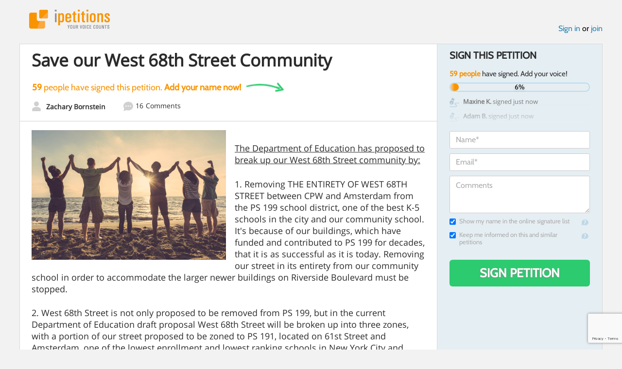

--- FILE ---
content_type: text/html; charset=utf-8
request_url: https://www.google.com/recaptcha/api2/anchor?ar=1&k=6LcFiWspAAAAAC7kwjTJ-C25bnrLYUjPVW3kG27E&co=aHR0cHM6Ly93d3cuaXBldGl0aW9ucy5jb206NDQz&hl=en&v=PoyoqOPhxBO7pBk68S4YbpHZ&size=invisible&anchor-ms=20000&execute-ms=30000&cb=ufp9h9vog2v6
body_size: 48705
content:
<!DOCTYPE HTML><html dir="ltr" lang="en"><head><meta http-equiv="Content-Type" content="text/html; charset=UTF-8">
<meta http-equiv="X-UA-Compatible" content="IE=edge">
<title>reCAPTCHA</title>
<style type="text/css">
/* cyrillic-ext */
@font-face {
  font-family: 'Roboto';
  font-style: normal;
  font-weight: 400;
  font-stretch: 100%;
  src: url(//fonts.gstatic.com/s/roboto/v48/KFO7CnqEu92Fr1ME7kSn66aGLdTylUAMa3GUBHMdazTgWw.woff2) format('woff2');
  unicode-range: U+0460-052F, U+1C80-1C8A, U+20B4, U+2DE0-2DFF, U+A640-A69F, U+FE2E-FE2F;
}
/* cyrillic */
@font-face {
  font-family: 'Roboto';
  font-style: normal;
  font-weight: 400;
  font-stretch: 100%;
  src: url(//fonts.gstatic.com/s/roboto/v48/KFO7CnqEu92Fr1ME7kSn66aGLdTylUAMa3iUBHMdazTgWw.woff2) format('woff2');
  unicode-range: U+0301, U+0400-045F, U+0490-0491, U+04B0-04B1, U+2116;
}
/* greek-ext */
@font-face {
  font-family: 'Roboto';
  font-style: normal;
  font-weight: 400;
  font-stretch: 100%;
  src: url(//fonts.gstatic.com/s/roboto/v48/KFO7CnqEu92Fr1ME7kSn66aGLdTylUAMa3CUBHMdazTgWw.woff2) format('woff2');
  unicode-range: U+1F00-1FFF;
}
/* greek */
@font-face {
  font-family: 'Roboto';
  font-style: normal;
  font-weight: 400;
  font-stretch: 100%;
  src: url(//fonts.gstatic.com/s/roboto/v48/KFO7CnqEu92Fr1ME7kSn66aGLdTylUAMa3-UBHMdazTgWw.woff2) format('woff2');
  unicode-range: U+0370-0377, U+037A-037F, U+0384-038A, U+038C, U+038E-03A1, U+03A3-03FF;
}
/* math */
@font-face {
  font-family: 'Roboto';
  font-style: normal;
  font-weight: 400;
  font-stretch: 100%;
  src: url(//fonts.gstatic.com/s/roboto/v48/KFO7CnqEu92Fr1ME7kSn66aGLdTylUAMawCUBHMdazTgWw.woff2) format('woff2');
  unicode-range: U+0302-0303, U+0305, U+0307-0308, U+0310, U+0312, U+0315, U+031A, U+0326-0327, U+032C, U+032F-0330, U+0332-0333, U+0338, U+033A, U+0346, U+034D, U+0391-03A1, U+03A3-03A9, U+03B1-03C9, U+03D1, U+03D5-03D6, U+03F0-03F1, U+03F4-03F5, U+2016-2017, U+2034-2038, U+203C, U+2040, U+2043, U+2047, U+2050, U+2057, U+205F, U+2070-2071, U+2074-208E, U+2090-209C, U+20D0-20DC, U+20E1, U+20E5-20EF, U+2100-2112, U+2114-2115, U+2117-2121, U+2123-214F, U+2190, U+2192, U+2194-21AE, U+21B0-21E5, U+21F1-21F2, U+21F4-2211, U+2213-2214, U+2216-22FF, U+2308-230B, U+2310, U+2319, U+231C-2321, U+2336-237A, U+237C, U+2395, U+239B-23B7, U+23D0, U+23DC-23E1, U+2474-2475, U+25AF, U+25B3, U+25B7, U+25BD, U+25C1, U+25CA, U+25CC, U+25FB, U+266D-266F, U+27C0-27FF, U+2900-2AFF, U+2B0E-2B11, U+2B30-2B4C, U+2BFE, U+3030, U+FF5B, U+FF5D, U+1D400-1D7FF, U+1EE00-1EEFF;
}
/* symbols */
@font-face {
  font-family: 'Roboto';
  font-style: normal;
  font-weight: 400;
  font-stretch: 100%;
  src: url(//fonts.gstatic.com/s/roboto/v48/KFO7CnqEu92Fr1ME7kSn66aGLdTylUAMaxKUBHMdazTgWw.woff2) format('woff2');
  unicode-range: U+0001-000C, U+000E-001F, U+007F-009F, U+20DD-20E0, U+20E2-20E4, U+2150-218F, U+2190, U+2192, U+2194-2199, U+21AF, U+21E6-21F0, U+21F3, U+2218-2219, U+2299, U+22C4-22C6, U+2300-243F, U+2440-244A, U+2460-24FF, U+25A0-27BF, U+2800-28FF, U+2921-2922, U+2981, U+29BF, U+29EB, U+2B00-2BFF, U+4DC0-4DFF, U+FFF9-FFFB, U+10140-1018E, U+10190-1019C, U+101A0, U+101D0-101FD, U+102E0-102FB, U+10E60-10E7E, U+1D2C0-1D2D3, U+1D2E0-1D37F, U+1F000-1F0FF, U+1F100-1F1AD, U+1F1E6-1F1FF, U+1F30D-1F30F, U+1F315, U+1F31C, U+1F31E, U+1F320-1F32C, U+1F336, U+1F378, U+1F37D, U+1F382, U+1F393-1F39F, U+1F3A7-1F3A8, U+1F3AC-1F3AF, U+1F3C2, U+1F3C4-1F3C6, U+1F3CA-1F3CE, U+1F3D4-1F3E0, U+1F3ED, U+1F3F1-1F3F3, U+1F3F5-1F3F7, U+1F408, U+1F415, U+1F41F, U+1F426, U+1F43F, U+1F441-1F442, U+1F444, U+1F446-1F449, U+1F44C-1F44E, U+1F453, U+1F46A, U+1F47D, U+1F4A3, U+1F4B0, U+1F4B3, U+1F4B9, U+1F4BB, U+1F4BF, U+1F4C8-1F4CB, U+1F4D6, U+1F4DA, U+1F4DF, U+1F4E3-1F4E6, U+1F4EA-1F4ED, U+1F4F7, U+1F4F9-1F4FB, U+1F4FD-1F4FE, U+1F503, U+1F507-1F50B, U+1F50D, U+1F512-1F513, U+1F53E-1F54A, U+1F54F-1F5FA, U+1F610, U+1F650-1F67F, U+1F687, U+1F68D, U+1F691, U+1F694, U+1F698, U+1F6AD, U+1F6B2, U+1F6B9-1F6BA, U+1F6BC, U+1F6C6-1F6CF, U+1F6D3-1F6D7, U+1F6E0-1F6EA, U+1F6F0-1F6F3, U+1F6F7-1F6FC, U+1F700-1F7FF, U+1F800-1F80B, U+1F810-1F847, U+1F850-1F859, U+1F860-1F887, U+1F890-1F8AD, U+1F8B0-1F8BB, U+1F8C0-1F8C1, U+1F900-1F90B, U+1F93B, U+1F946, U+1F984, U+1F996, U+1F9E9, U+1FA00-1FA6F, U+1FA70-1FA7C, U+1FA80-1FA89, U+1FA8F-1FAC6, U+1FACE-1FADC, U+1FADF-1FAE9, U+1FAF0-1FAF8, U+1FB00-1FBFF;
}
/* vietnamese */
@font-face {
  font-family: 'Roboto';
  font-style: normal;
  font-weight: 400;
  font-stretch: 100%;
  src: url(//fonts.gstatic.com/s/roboto/v48/KFO7CnqEu92Fr1ME7kSn66aGLdTylUAMa3OUBHMdazTgWw.woff2) format('woff2');
  unicode-range: U+0102-0103, U+0110-0111, U+0128-0129, U+0168-0169, U+01A0-01A1, U+01AF-01B0, U+0300-0301, U+0303-0304, U+0308-0309, U+0323, U+0329, U+1EA0-1EF9, U+20AB;
}
/* latin-ext */
@font-face {
  font-family: 'Roboto';
  font-style: normal;
  font-weight: 400;
  font-stretch: 100%;
  src: url(//fonts.gstatic.com/s/roboto/v48/KFO7CnqEu92Fr1ME7kSn66aGLdTylUAMa3KUBHMdazTgWw.woff2) format('woff2');
  unicode-range: U+0100-02BA, U+02BD-02C5, U+02C7-02CC, U+02CE-02D7, U+02DD-02FF, U+0304, U+0308, U+0329, U+1D00-1DBF, U+1E00-1E9F, U+1EF2-1EFF, U+2020, U+20A0-20AB, U+20AD-20C0, U+2113, U+2C60-2C7F, U+A720-A7FF;
}
/* latin */
@font-face {
  font-family: 'Roboto';
  font-style: normal;
  font-weight: 400;
  font-stretch: 100%;
  src: url(//fonts.gstatic.com/s/roboto/v48/KFO7CnqEu92Fr1ME7kSn66aGLdTylUAMa3yUBHMdazQ.woff2) format('woff2');
  unicode-range: U+0000-00FF, U+0131, U+0152-0153, U+02BB-02BC, U+02C6, U+02DA, U+02DC, U+0304, U+0308, U+0329, U+2000-206F, U+20AC, U+2122, U+2191, U+2193, U+2212, U+2215, U+FEFF, U+FFFD;
}
/* cyrillic-ext */
@font-face {
  font-family: 'Roboto';
  font-style: normal;
  font-weight: 500;
  font-stretch: 100%;
  src: url(//fonts.gstatic.com/s/roboto/v48/KFO7CnqEu92Fr1ME7kSn66aGLdTylUAMa3GUBHMdazTgWw.woff2) format('woff2');
  unicode-range: U+0460-052F, U+1C80-1C8A, U+20B4, U+2DE0-2DFF, U+A640-A69F, U+FE2E-FE2F;
}
/* cyrillic */
@font-face {
  font-family: 'Roboto';
  font-style: normal;
  font-weight: 500;
  font-stretch: 100%;
  src: url(//fonts.gstatic.com/s/roboto/v48/KFO7CnqEu92Fr1ME7kSn66aGLdTylUAMa3iUBHMdazTgWw.woff2) format('woff2');
  unicode-range: U+0301, U+0400-045F, U+0490-0491, U+04B0-04B1, U+2116;
}
/* greek-ext */
@font-face {
  font-family: 'Roboto';
  font-style: normal;
  font-weight: 500;
  font-stretch: 100%;
  src: url(//fonts.gstatic.com/s/roboto/v48/KFO7CnqEu92Fr1ME7kSn66aGLdTylUAMa3CUBHMdazTgWw.woff2) format('woff2');
  unicode-range: U+1F00-1FFF;
}
/* greek */
@font-face {
  font-family: 'Roboto';
  font-style: normal;
  font-weight: 500;
  font-stretch: 100%;
  src: url(//fonts.gstatic.com/s/roboto/v48/KFO7CnqEu92Fr1ME7kSn66aGLdTylUAMa3-UBHMdazTgWw.woff2) format('woff2');
  unicode-range: U+0370-0377, U+037A-037F, U+0384-038A, U+038C, U+038E-03A1, U+03A3-03FF;
}
/* math */
@font-face {
  font-family: 'Roboto';
  font-style: normal;
  font-weight: 500;
  font-stretch: 100%;
  src: url(//fonts.gstatic.com/s/roboto/v48/KFO7CnqEu92Fr1ME7kSn66aGLdTylUAMawCUBHMdazTgWw.woff2) format('woff2');
  unicode-range: U+0302-0303, U+0305, U+0307-0308, U+0310, U+0312, U+0315, U+031A, U+0326-0327, U+032C, U+032F-0330, U+0332-0333, U+0338, U+033A, U+0346, U+034D, U+0391-03A1, U+03A3-03A9, U+03B1-03C9, U+03D1, U+03D5-03D6, U+03F0-03F1, U+03F4-03F5, U+2016-2017, U+2034-2038, U+203C, U+2040, U+2043, U+2047, U+2050, U+2057, U+205F, U+2070-2071, U+2074-208E, U+2090-209C, U+20D0-20DC, U+20E1, U+20E5-20EF, U+2100-2112, U+2114-2115, U+2117-2121, U+2123-214F, U+2190, U+2192, U+2194-21AE, U+21B0-21E5, U+21F1-21F2, U+21F4-2211, U+2213-2214, U+2216-22FF, U+2308-230B, U+2310, U+2319, U+231C-2321, U+2336-237A, U+237C, U+2395, U+239B-23B7, U+23D0, U+23DC-23E1, U+2474-2475, U+25AF, U+25B3, U+25B7, U+25BD, U+25C1, U+25CA, U+25CC, U+25FB, U+266D-266F, U+27C0-27FF, U+2900-2AFF, U+2B0E-2B11, U+2B30-2B4C, U+2BFE, U+3030, U+FF5B, U+FF5D, U+1D400-1D7FF, U+1EE00-1EEFF;
}
/* symbols */
@font-face {
  font-family: 'Roboto';
  font-style: normal;
  font-weight: 500;
  font-stretch: 100%;
  src: url(//fonts.gstatic.com/s/roboto/v48/KFO7CnqEu92Fr1ME7kSn66aGLdTylUAMaxKUBHMdazTgWw.woff2) format('woff2');
  unicode-range: U+0001-000C, U+000E-001F, U+007F-009F, U+20DD-20E0, U+20E2-20E4, U+2150-218F, U+2190, U+2192, U+2194-2199, U+21AF, U+21E6-21F0, U+21F3, U+2218-2219, U+2299, U+22C4-22C6, U+2300-243F, U+2440-244A, U+2460-24FF, U+25A0-27BF, U+2800-28FF, U+2921-2922, U+2981, U+29BF, U+29EB, U+2B00-2BFF, U+4DC0-4DFF, U+FFF9-FFFB, U+10140-1018E, U+10190-1019C, U+101A0, U+101D0-101FD, U+102E0-102FB, U+10E60-10E7E, U+1D2C0-1D2D3, U+1D2E0-1D37F, U+1F000-1F0FF, U+1F100-1F1AD, U+1F1E6-1F1FF, U+1F30D-1F30F, U+1F315, U+1F31C, U+1F31E, U+1F320-1F32C, U+1F336, U+1F378, U+1F37D, U+1F382, U+1F393-1F39F, U+1F3A7-1F3A8, U+1F3AC-1F3AF, U+1F3C2, U+1F3C4-1F3C6, U+1F3CA-1F3CE, U+1F3D4-1F3E0, U+1F3ED, U+1F3F1-1F3F3, U+1F3F5-1F3F7, U+1F408, U+1F415, U+1F41F, U+1F426, U+1F43F, U+1F441-1F442, U+1F444, U+1F446-1F449, U+1F44C-1F44E, U+1F453, U+1F46A, U+1F47D, U+1F4A3, U+1F4B0, U+1F4B3, U+1F4B9, U+1F4BB, U+1F4BF, U+1F4C8-1F4CB, U+1F4D6, U+1F4DA, U+1F4DF, U+1F4E3-1F4E6, U+1F4EA-1F4ED, U+1F4F7, U+1F4F9-1F4FB, U+1F4FD-1F4FE, U+1F503, U+1F507-1F50B, U+1F50D, U+1F512-1F513, U+1F53E-1F54A, U+1F54F-1F5FA, U+1F610, U+1F650-1F67F, U+1F687, U+1F68D, U+1F691, U+1F694, U+1F698, U+1F6AD, U+1F6B2, U+1F6B9-1F6BA, U+1F6BC, U+1F6C6-1F6CF, U+1F6D3-1F6D7, U+1F6E0-1F6EA, U+1F6F0-1F6F3, U+1F6F7-1F6FC, U+1F700-1F7FF, U+1F800-1F80B, U+1F810-1F847, U+1F850-1F859, U+1F860-1F887, U+1F890-1F8AD, U+1F8B0-1F8BB, U+1F8C0-1F8C1, U+1F900-1F90B, U+1F93B, U+1F946, U+1F984, U+1F996, U+1F9E9, U+1FA00-1FA6F, U+1FA70-1FA7C, U+1FA80-1FA89, U+1FA8F-1FAC6, U+1FACE-1FADC, U+1FADF-1FAE9, U+1FAF0-1FAF8, U+1FB00-1FBFF;
}
/* vietnamese */
@font-face {
  font-family: 'Roboto';
  font-style: normal;
  font-weight: 500;
  font-stretch: 100%;
  src: url(//fonts.gstatic.com/s/roboto/v48/KFO7CnqEu92Fr1ME7kSn66aGLdTylUAMa3OUBHMdazTgWw.woff2) format('woff2');
  unicode-range: U+0102-0103, U+0110-0111, U+0128-0129, U+0168-0169, U+01A0-01A1, U+01AF-01B0, U+0300-0301, U+0303-0304, U+0308-0309, U+0323, U+0329, U+1EA0-1EF9, U+20AB;
}
/* latin-ext */
@font-face {
  font-family: 'Roboto';
  font-style: normal;
  font-weight: 500;
  font-stretch: 100%;
  src: url(//fonts.gstatic.com/s/roboto/v48/KFO7CnqEu92Fr1ME7kSn66aGLdTylUAMa3KUBHMdazTgWw.woff2) format('woff2');
  unicode-range: U+0100-02BA, U+02BD-02C5, U+02C7-02CC, U+02CE-02D7, U+02DD-02FF, U+0304, U+0308, U+0329, U+1D00-1DBF, U+1E00-1E9F, U+1EF2-1EFF, U+2020, U+20A0-20AB, U+20AD-20C0, U+2113, U+2C60-2C7F, U+A720-A7FF;
}
/* latin */
@font-face {
  font-family: 'Roboto';
  font-style: normal;
  font-weight: 500;
  font-stretch: 100%;
  src: url(//fonts.gstatic.com/s/roboto/v48/KFO7CnqEu92Fr1ME7kSn66aGLdTylUAMa3yUBHMdazQ.woff2) format('woff2');
  unicode-range: U+0000-00FF, U+0131, U+0152-0153, U+02BB-02BC, U+02C6, U+02DA, U+02DC, U+0304, U+0308, U+0329, U+2000-206F, U+20AC, U+2122, U+2191, U+2193, U+2212, U+2215, U+FEFF, U+FFFD;
}
/* cyrillic-ext */
@font-face {
  font-family: 'Roboto';
  font-style: normal;
  font-weight: 900;
  font-stretch: 100%;
  src: url(//fonts.gstatic.com/s/roboto/v48/KFO7CnqEu92Fr1ME7kSn66aGLdTylUAMa3GUBHMdazTgWw.woff2) format('woff2');
  unicode-range: U+0460-052F, U+1C80-1C8A, U+20B4, U+2DE0-2DFF, U+A640-A69F, U+FE2E-FE2F;
}
/* cyrillic */
@font-face {
  font-family: 'Roboto';
  font-style: normal;
  font-weight: 900;
  font-stretch: 100%;
  src: url(//fonts.gstatic.com/s/roboto/v48/KFO7CnqEu92Fr1ME7kSn66aGLdTylUAMa3iUBHMdazTgWw.woff2) format('woff2');
  unicode-range: U+0301, U+0400-045F, U+0490-0491, U+04B0-04B1, U+2116;
}
/* greek-ext */
@font-face {
  font-family: 'Roboto';
  font-style: normal;
  font-weight: 900;
  font-stretch: 100%;
  src: url(//fonts.gstatic.com/s/roboto/v48/KFO7CnqEu92Fr1ME7kSn66aGLdTylUAMa3CUBHMdazTgWw.woff2) format('woff2');
  unicode-range: U+1F00-1FFF;
}
/* greek */
@font-face {
  font-family: 'Roboto';
  font-style: normal;
  font-weight: 900;
  font-stretch: 100%;
  src: url(//fonts.gstatic.com/s/roboto/v48/KFO7CnqEu92Fr1ME7kSn66aGLdTylUAMa3-UBHMdazTgWw.woff2) format('woff2');
  unicode-range: U+0370-0377, U+037A-037F, U+0384-038A, U+038C, U+038E-03A1, U+03A3-03FF;
}
/* math */
@font-face {
  font-family: 'Roboto';
  font-style: normal;
  font-weight: 900;
  font-stretch: 100%;
  src: url(//fonts.gstatic.com/s/roboto/v48/KFO7CnqEu92Fr1ME7kSn66aGLdTylUAMawCUBHMdazTgWw.woff2) format('woff2');
  unicode-range: U+0302-0303, U+0305, U+0307-0308, U+0310, U+0312, U+0315, U+031A, U+0326-0327, U+032C, U+032F-0330, U+0332-0333, U+0338, U+033A, U+0346, U+034D, U+0391-03A1, U+03A3-03A9, U+03B1-03C9, U+03D1, U+03D5-03D6, U+03F0-03F1, U+03F4-03F5, U+2016-2017, U+2034-2038, U+203C, U+2040, U+2043, U+2047, U+2050, U+2057, U+205F, U+2070-2071, U+2074-208E, U+2090-209C, U+20D0-20DC, U+20E1, U+20E5-20EF, U+2100-2112, U+2114-2115, U+2117-2121, U+2123-214F, U+2190, U+2192, U+2194-21AE, U+21B0-21E5, U+21F1-21F2, U+21F4-2211, U+2213-2214, U+2216-22FF, U+2308-230B, U+2310, U+2319, U+231C-2321, U+2336-237A, U+237C, U+2395, U+239B-23B7, U+23D0, U+23DC-23E1, U+2474-2475, U+25AF, U+25B3, U+25B7, U+25BD, U+25C1, U+25CA, U+25CC, U+25FB, U+266D-266F, U+27C0-27FF, U+2900-2AFF, U+2B0E-2B11, U+2B30-2B4C, U+2BFE, U+3030, U+FF5B, U+FF5D, U+1D400-1D7FF, U+1EE00-1EEFF;
}
/* symbols */
@font-face {
  font-family: 'Roboto';
  font-style: normal;
  font-weight: 900;
  font-stretch: 100%;
  src: url(//fonts.gstatic.com/s/roboto/v48/KFO7CnqEu92Fr1ME7kSn66aGLdTylUAMaxKUBHMdazTgWw.woff2) format('woff2');
  unicode-range: U+0001-000C, U+000E-001F, U+007F-009F, U+20DD-20E0, U+20E2-20E4, U+2150-218F, U+2190, U+2192, U+2194-2199, U+21AF, U+21E6-21F0, U+21F3, U+2218-2219, U+2299, U+22C4-22C6, U+2300-243F, U+2440-244A, U+2460-24FF, U+25A0-27BF, U+2800-28FF, U+2921-2922, U+2981, U+29BF, U+29EB, U+2B00-2BFF, U+4DC0-4DFF, U+FFF9-FFFB, U+10140-1018E, U+10190-1019C, U+101A0, U+101D0-101FD, U+102E0-102FB, U+10E60-10E7E, U+1D2C0-1D2D3, U+1D2E0-1D37F, U+1F000-1F0FF, U+1F100-1F1AD, U+1F1E6-1F1FF, U+1F30D-1F30F, U+1F315, U+1F31C, U+1F31E, U+1F320-1F32C, U+1F336, U+1F378, U+1F37D, U+1F382, U+1F393-1F39F, U+1F3A7-1F3A8, U+1F3AC-1F3AF, U+1F3C2, U+1F3C4-1F3C6, U+1F3CA-1F3CE, U+1F3D4-1F3E0, U+1F3ED, U+1F3F1-1F3F3, U+1F3F5-1F3F7, U+1F408, U+1F415, U+1F41F, U+1F426, U+1F43F, U+1F441-1F442, U+1F444, U+1F446-1F449, U+1F44C-1F44E, U+1F453, U+1F46A, U+1F47D, U+1F4A3, U+1F4B0, U+1F4B3, U+1F4B9, U+1F4BB, U+1F4BF, U+1F4C8-1F4CB, U+1F4D6, U+1F4DA, U+1F4DF, U+1F4E3-1F4E6, U+1F4EA-1F4ED, U+1F4F7, U+1F4F9-1F4FB, U+1F4FD-1F4FE, U+1F503, U+1F507-1F50B, U+1F50D, U+1F512-1F513, U+1F53E-1F54A, U+1F54F-1F5FA, U+1F610, U+1F650-1F67F, U+1F687, U+1F68D, U+1F691, U+1F694, U+1F698, U+1F6AD, U+1F6B2, U+1F6B9-1F6BA, U+1F6BC, U+1F6C6-1F6CF, U+1F6D3-1F6D7, U+1F6E0-1F6EA, U+1F6F0-1F6F3, U+1F6F7-1F6FC, U+1F700-1F7FF, U+1F800-1F80B, U+1F810-1F847, U+1F850-1F859, U+1F860-1F887, U+1F890-1F8AD, U+1F8B0-1F8BB, U+1F8C0-1F8C1, U+1F900-1F90B, U+1F93B, U+1F946, U+1F984, U+1F996, U+1F9E9, U+1FA00-1FA6F, U+1FA70-1FA7C, U+1FA80-1FA89, U+1FA8F-1FAC6, U+1FACE-1FADC, U+1FADF-1FAE9, U+1FAF0-1FAF8, U+1FB00-1FBFF;
}
/* vietnamese */
@font-face {
  font-family: 'Roboto';
  font-style: normal;
  font-weight: 900;
  font-stretch: 100%;
  src: url(//fonts.gstatic.com/s/roboto/v48/KFO7CnqEu92Fr1ME7kSn66aGLdTylUAMa3OUBHMdazTgWw.woff2) format('woff2');
  unicode-range: U+0102-0103, U+0110-0111, U+0128-0129, U+0168-0169, U+01A0-01A1, U+01AF-01B0, U+0300-0301, U+0303-0304, U+0308-0309, U+0323, U+0329, U+1EA0-1EF9, U+20AB;
}
/* latin-ext */
@font-face {
  font-family: 'Roboto';
  font-style: normal;
  font-weight: 900;
  font-stretch: 100%;
  src: url(//fonts.gstatic.com/s/roboto/v48/KFO7CnqEu92Fr1ME7kSn66aGLdTylUAMa3KUBHMdazTgWw.woff2) format('woff2');
  unicode-range: U+0100-02BA, U+02BD-02C5, U+02C7-02CC, U+02CE-02D7, U+02DD-02FF, U+0304, U+0308, U+0329, U+1D00-1DBF, U+1E00-1E9F, U+1EF2-1EFF, U+2020, U+20A0-20AB, U+20AD-20C0, U+2113, U+2C60-2C7F, U+A720-A7FF;
}
/* latin */
@font-face {
  font-family: 'Roboto';
  font-style: normal;
  font-weight: 900;
  font-stretch: 100%;
  src: url(//fonts.gstatic.com/s/roboto/v48/KFO7CnqEu92Fr1ME7kSn66aGLdTylUAMa3yUBHMdazQ.woff2) format('woff2');
  unicode-range: U+0000-00FF, U+0131, U+0152-0153, U+02BB-02BC, U+02C6, U+02DA, U+02DC, U+0304, U+0308, U+0329, U+2000-206F, U+20AC, U+2122, U+2191, U+2193, U+2212, U+2215, U+FEFF, U+FFFD;
}

</style>
<link rel="stylesheet" type="text/css" href="https://www.gstatic.com/recaptcha/releases/PoyoqOPhxBO7pBk68S4YbpHZ/styles__ltr.css">
<script nonce="aVfNueV8ca1__RyQnskmFw" type="text/javascript">window['__recaptcha_api'] = 'https://www.google.com/recaptcha/api2/';</script>
<script type="text/javascript" src="https://www.gstatic.com/recaptcha/releases/PoyoqOPhxBO7pBk68S4YbpHZ/recaptcha__en.js" nonce="aVfNueV8ca1__RyQnskmFw">
      
    </script></head>
<body><div id="rc-anchor-alert" class="rc-anchor-alert"></div>
<input type="hidden" id="recaptcha-token" value="[base64]">
<script type="text/javascript" nonce="aVfNueV8ca1__RyQnskmFw">
      recaptcha.anchor.Main.init("[\x22ainput\x22,[\x22bgdata\x22,\x22\x22,\[base64]/[base64]/[base64]/KE4oMTI0LHYsdi5HKSxMWihsLHYpKTpOKDEyNCx2LGwpLFYpLHYpLFQpKSxGKDE3MSx2KX0scjc9ZnVuY3Rpb24obCl7cmV0dXJuIGx9LEM9ZnVuY3Rpb24obCxWLHYpe04odixsLFYpLFZbYWtdPTI3OTZ9LG49ZnVuY3Rpb24obCxWKXtWLlg9KChWLlg/[base64]/[base64]/[base64]/[base64]/[base64]/[base64]/[base64]/[base64]/[base64]/[base64]/[base64]\\u003d\x22,\[base64]\\u003d\x22,\[base64]/CiwB2L8KgYsOvPhHDh2HCrsOAwq3Ds8Klwr7Dq8OcGH5JwqRnRBJEWsOpcSbChcO1csKuUsKLw4HCgHLDiTwYwoZ0w7RSwrzDuUNSDsOewpDDsUtIw7JzAMK6wpTCnsOgw6ZdOsKmND5uwrvDqcKTTcK/[base64]/Ct8KzwozDksOVwrjCqyvCnsOfBDLCrR0HBkd4wrHDlcOUAMKGGMKhEUvDsMKCw6wlWMKuHXVrWcK7T8KnQDvCl3DDjsO+wqHDncO9X8Owwp7DvMK+w7DDh0IVw6wdw7YfB244Wj5ZwrXDhH7CgHLCoCbDvD/DiE3DrCXDg8OQw4IPCEjCgWJrPMOmwpciwpzDqcK/wrQ/[base64]/Dp3jCpWrClcOdVSdudSEDw7vDnnl6IcKmwo5EwrYSwrvDjk/DicOIM8KKZcKbO8OQwoAzwpgJTmUGPEtBwoEYw7Ifw6M3VR/DkcKmT8Odw4hSwoDCrcKlw6PCj0hUwqzCuMKtOMKkwqzCmcKvBUzCv0DDuMKswr/DrsKaXsKNRg3CncKYwq3DoyrCmsO3GT7ClsKPWW8Dw4Vpw4HDmGjDmkbDtcKew7g2PVLDikHDvcKbaMO1VMOoV8KHfS7CmlRUwrB0TcOgRzlVcjZ3wrzChsOHHk7DucOMw47DvsOva38VVQjDksOuF8O9BQoKKGpswrzDnzlaw6TDgMOqWzYKw6XCncKWwohRw7w8w4/CqGpMw5E5BiwVw4HDk8K/wqfCl3/[base64]/w4vClsKieUrCtThDwqLDuFQBw6gyXsOEW8K8KjcOwrtvIcO/wrDCscKpb8O+I8K8w7FFdxrCj8KQP8OaVcKrPH0nwopCwqsoQMO7wo3CkcOlwqd0UsKRd2gew4oVw5DCp3DDrsKBw7ocwqDDtsK5fcK5DcK2Xwh2wo5jLA7Du8K8BW5tw6fCo8OPXsO3JB7Cj1HCoxsnUMK3aMOJbsOlFcO7VsOUM8KEw4bCjVfDhgXDgsKQRWPCvn/CncKFeMKDwr/DqMOFw7NCw5DCpG8iHH7CksKzw5LDm2bDqMOvw4wHCMO8U8O2ZsKiwqZMwofDozDCqWPCv3LCnw7DhQ3Do8Knwqxqw4nCrsODwr1qwqdIwqdswrUKw6DCk8OTcg7DuBHCniDCmsKWecOgHMKAO8OdZcOyAsKGLjwnU1DCrMKtDMOHwogBLAd0DcOpwoNzIsOoZsO/[base64]/VxHClsO7w4rCl8K0wrvCpMKlwp0rwonCiW3Cow7CknXDiMKmGzTDgsKPFcOYdsOSLRN1w5bCm2vDji0kw6bCtMOUwrB9EMO/AwB/JsKyw7MNwpXCs8O/J8KjST9qwqfDmEPDvngnAgHDvsO+wqZ/w65awpnCklfCnMODWcOgwosKFsOVLsKEw7/Com8TfsO/fEzCuCnDlSkoYMOkw7fDvk8ddcOawoNsK8O6bB3CpsKcFsOzU8KgOwjCocOfO8OmGXMiTUbDvMKuDcK2wpNLDUgsw6khVsKrw4/DlsO3KsKhwqdFZX/[base64]/wprCi0/ClcKYWj/Cp13Dm8OBDlnCvsK7TCXCiMOUVkEOw53ClnvDrMOQT8K5RhLCuMOUw4TDsMKfwpnDh1oEaCJvWsKwOA9Sw79JcsOCwoFHEHFpw6/CoBEFGWZfw4rDrMOJOcOXw61ww714woE/[base64]/CrsKPTEjDl1x4ScKIaFHDhsKPw7vCr0wXJ8K5S8Ouwqs5woLCgsOhMRMQwrvCo8Oswo0xTAnClsKiw7Jhw4/DhMOxCsORFxh1wrnCp8O8w5xww5zCuXfDghEaWsKmwowdB2ECPMK0Q8O2wqPDkMKewqfDgsKSw7VMwrHDtcOkFsOtDMOYSj7DssOvwodkwodSwotCY17CjT/Dt3lUL8OfSm7CncKZOsKBeF3CsMO4NsOnc3HDpsORWwHDvR/Dr8K+H8KyPRLCgMK+f2E+IXIuB8KVYgAywrUPUMKFw6VVw4vDgk8Vwr3CpsKlw7LDiMKiOcKudgA8HBgNXT7DusOPHEISLsK5c0bCgMK1w7nDtEQpw6DCscOeQTUMwphaLMKOUcKIQC/[base64]/[base64]/CmU9AMMODwpAmChwoMsOrwrwww73Ds8OXwoRjw6XDhGMTw73DvgrCu8O0wpNFY1nCgzbDnnvCp0rDq8Onw4ILwrjCjiNgAMKgZTPDjg5RBgXCsjbDm8OBw4/[base64]/CsTPDtsKxGlzCt8KeWMKSJMKAa8KQXw3Di8OuwowDwprCpytLNiTCvcKmw7A1F8KzUVDDiTbDrn4uwrV+VX8WwrhpesOiCSbCqwXCgsK7w7xjwqZlw7HCrW/[base64]/[base64]/cB3DtcKNw55TwpBwNnhrAMO6Yip6w6rCjcO/[base64]/wqwdwoTDrnolb8K5BsOow7/CoMK3w7Inwr7CpsOwwoXDoCQMwrMiw4nDlQzCginDglbCoFTCjcOMw5fCgsObRW9WwpMTwq/DmBDDncKNwpbDqTZrCXTDpMOaZnImDsKAPxsRwoLCuzzCn8KeNnLCr8O+dcOQw5HClsOpw6zDk8K/wrPComFqwp4KKcKGw5BKwpxbwp7CoizCk8O8LwzDtcOUKirCnMOBe1sjPsOKGMOwwr/CnMOdwqjCh1gUcg3DgcKuw6BvwrfDnR3Dp8K/w67DuMKswqYVw6PDvcKyHX7DpDgAUDfCuzIGw7FbZw7DmB/CmcOtYzvDhMOawrk3H31AL8OTdsKfw4vDssOMwqXCmg9eUUjCssKjPMKvwqkEbXzCnsOBwpfDjB42BEjDh8OFVMKlwrvCk38fwoQfwrPCpsOWKcOrw4XCuwPCnxEtwq3Djg5Qw4rDucK9wqLDkMKsesOqwo/CtxTCo1XCpE56w5vDm1HCs8KOFEkMWcKhw5nDlj8+YR7Dg8K/SMKZwqLDn3TDv8OqLcOsD31SQMOpVsOkRBVvSMOaFsONw4LDmcKqw5bDuhIfw7Vqw6rDjMOJLsKgecKBH8OqHMO/PcKfw7bDuG/[base64]/[base64]/[base64]/w7E4cH7CncK4w6fCkcOFN1EEPsK+NEIJwoBFQsKXYsOTcMKQwrNgw43DjsKCw4pbw6p1QcOVw5fCuXjDjQllw7/CpsK/EMKfwpxFFn3CgBnCs8K7OMOWJcOkbC/[base64]/OXUtwqrDvzZIwrNbwpNVw75lBcKaw6XDt3bDnMOKw4fDo8OHw6dMLcKdwpt1wqMQwoYSI8O/IsOqw6TDuMKyw6/DnlTChsOjw7vDicKgw6FRdGBKwrPCv1XClsKJRiMlbMO3V1RBw57DosKrw5DDuCZKwpY/w5JxwoPDi8KRHlADw7fDp8OTW8OVw6p6Bj3CsMO3KRwEw7BWUcKtwpvDryvClA/CtcO7BWvDjMObw63CvsOWMmzDlcOkw4wfamDCocK4wphywqfClFtfanjDuQ7Ch8OKaS7CmcKGIX1FIMKkJcK+eMOHwqFewq/DhD5Ne8KDGcO/[base64]/Dj8Kdw6Zywot1RhLCsVdew6rCv0kGwqsSw4bCtRHDosO1XhIlwqkUwrw6WcOow5lBwpLDisKsCx0eTl9GaBUAARTDlcONAV1Zw43Dh8O3w5vDicOww7g9w6bCp8OFw67DmMK3Llp2w4FFLcOnw7HDpiXDjMO7w7I+wqh7PcO3FcK/[base64]/fkDCosK4wpfDmMOxw4DDqcOsdsKYB8Orw6DCti3DpsK6wrFPNFZKw5rDosOBc8OVZMKHH8Kywr5lE1scRABCbUfDvBXDtVbCmsKdwq3Cr0/[base64]/GsKuw5I0w4PDkcOMw5RwPcO8I8OOw4HCnglAJjfDgyLCoF7Cm8K3SMO0CQsLw5ozBnvCrMKdH8KUw6gnwoUXw7I8wpLDqcKPw5TDnEESPS7DnsOGw5bDhcOpwrzDkndqwr9Xw7/DjSXCi8O9ZMOiwpbDkcK/A8KyW2FuOcOdwpbDgy3Dm8ONW8K/[base64]/DiQLCnWs+Bm8Bw4VIwqjDt8K7w78/RcOdw4PDtiHCojbDggDDgMOqwodKw6jCmcOjVcO3McOIwq8kwrgdGzfDr8OfwpHCq8KQMl7DtMO7wrzDkG1Iw6QxwqV/w5QONitRw5nDmcKfXSVgw55lbjdaB8OXacOwwrEzVWjDv8OEV3/[base64]/DtsOMw5xSWMO1w7YHw794w5XCvWTCgUNuwo3DisOzw49Rw7ETAcK1a8KawrDCmibCgXjDl1XDjMKIdcKpN8KYOcKqNsOzw5NbwojCuMKrw6/CusKEw5zDs8KPQyozw65Ef8OoXyzDtcK1b3nDv2AheMK0F8KAWsKCw551w64gw6h7w5ZANFwwcxrCklcRwoHDucKCUzLDmSDCnMOAwp5Kwr3DnHHDl8O7FcKFNAJUMMOLdsKDCxPDj37DkGpCRcK6w5zDmcKdw4jDhg/DrMKnw5vDpV/Ckj9Mw78Jw7sWwqI0w4HDoMKmw5HDpMOKwpE5UzwvC3nCssO0w7dRVMKLbmY3w6M1w5XDl8KBwqs8w7p0wrbCoMO/w7HCnMO/w4t4F3fDuBXDqzc9wosOw7JDwpXDjk4/[base64]/DjsKcTnjDvMOEFDDCrW3DilsgZsKsw6Mnw6zDjR7Dt8K1wrnDisK6V8Kewr0zw5/Cs8OowpBfwqPCiMKmaMOdwpUxWcOgWzZ0w6DCnsOyw7AFKlfDnF/CtwAQVyFiw6vDhsOkwpnDrcOvZcKfwobCiRMwAMO/wodGwqzCqMKMCinCvsKhw7LCjQU+w4nCtRZ6wp0TNMK/[base64]/[base64]/DklDCjcOIXMOIJGTDrsOZAMOnMsK/w79Tw4dww5ZbaF7CvhHCnGzDicKvBwU6VXvCsnQCwo8MWFzCr8KXaC02F8KIwrNew6XDkRzDhsKDw5Qow4bDsMOAw4k/A8OBw5F7w4zDqsKtL0zCgBzDqMOCwos+SiXCjcOCAS7DkMKcfsKcQT9EVMK6wpTDrMKfO1bDm8O+wrB3Xl3CtcKyNSjCg8K4cyTDh8KYwpJFwrPDikHDkzZ3w40SL8Kpwqxtw7pJLMOfWRUXYExnScO6Vj1DbsKqwp4GDQbDsHnClTNbaQ4Uw4nCjsKGSsK/w5lOPcKkwqQOfQnCiWrDpG92wpx0w7/CuznCp8K1wqfDtl7Cv2zClxMdPsOPSMKiwq8CbWzCrsKuCMOfwr/CuElzwpLDisKfIjA+wp0Jb8KEw6cJw57DlizDnGfDoW/CnlkFwoJQAyHCp3LDm8Kzw4JKbz3DgsKhNRcCwrnDgsOSw57DsR12QcKfw65/w6cTMcOmMsObW8KVwoAXEsOuL8KsUcOcwrDCjcKdbTEQUhwrKAhmwoBOwojDtsKWP8OEZwPDqsKtQX9jQcODBMKPw5TCtMKmNS5swrjDrSrDhULDv8K9wobDlDN9w4cbdjTCp2jDqMKMwoRFcyQEIkDDjR3CgVjCo8KdUMOww4zCoXN/wofCq8KWEsKKBcOLw5BjFMOeN14oMMO0wqdFOgFkJMO+w4VlMmRLw7vDhXgAwoDDlsKTGMOzZSHDtTgfT3/[base64]/wqsdw6jCosOZw7PCnFvDvSvDtMK5d8K1CUpdRT/CmRfDu8OLAnFtbC8LMmXCpWkpe04/w5rCjMKEBcOOOQlTw4DDo3nDvyjCnMOmw43CswguZMOIwpQSWMK/aiHCv1rChcKvwqdBwrHDhDPCgsKMQGsnw5bDncOCX8KXR8K8wpjDtRTCr2klTVvDvcOnwqHDmMKqN1zDrMOIw4vChH9YfEvCvsOXGsK+A3rDpsOVXcOUNF/Dk8O+AsKDQwbDhMK6EsOXw5kGw4h1w6nChMOXH8Kcw7Eow4dab0nChcOwdMKbwp/CtMOdwphCw4zCjMOBIm8/wqbDqsKqwqxow47Dm8KNw4cuwr7Cr3fDoEAxEzcAwow9wovChCjCpGXCnD1qNGB7ecOEOcKmw7bDkW/CtCjCiMOfIn15Q8OWRQFmwpUfAmYHwqM3wpTDusOGw6PDi8KGVRBGwo7DksORw6g6D8KZJ1bCoMO6w5UcwpA6TznDhMO3ICQHBwfDthzCkAArw4A8wooEGMOqwqlWRcOmwpMrS8Odw4E0JVIZKFB7wo/ClBc8UHbChlAOBMOPeCcoAWhNYB1dFsO2wpzChcKIw7NVwqQORcKAF8OuwpNRw6bDjcOLGiIUTz/Ch8O9wp8JVcOmw6jCnnIJwpnDiiXDmcO0OMKXwrM5GGMrAB1vwq90ZCDDm8KtHcOIecOfYMKmwpXCmMOOVG0OHw/CpMKRfG3CoWHCnTMZw6NcFcOjwp9/w6rCl0ljw5HDhcKZw6x4H8KMwpvCs0vDuMK9w5RlKhNawpHCpcOnw6zCtAElcV8PE2nCsMOrwrTCmMOPw4BnwrgtwpnCkcOhw5sLTAXCvzjDoSoOCHDDtMKoJMK5ME1yw5rDk3k4SATCvcKlwpM2W8O3TCxHYF5ewqo/wqvDusOlwrTDmQIjwpHCj8Ocw4/DqTkhXHJew7HDgDJfwpYISsKJV8OHdyxdw5TDqsOBVj5NaRnCqcOBdD/[base64]/DvsKZJMOAEm7Cpz3DvMKCwpPDlGkfem4PwpIBw6MCwojCoEbDj8K7wp3DvxgmLxwTwpErTCcWf3bCsMOsK8KSH2loFGPDiMOcIUHCpMOMR27DusKDe8ORw518wrYUXj3CmsKgwoXCvsO2w5fDqsODw5bCusOdw5zCkcKTFMKVTw7Ck3/CtsO/RMOnwqkMVyxUDCrDvFEnd3/CvQ4uw7BlTldWNMOdwpzDosO1wrfCpHXDribCgmFdRMOgUMKLwq12FGDCglx/w4cuwrPCqSVAwo7CkAjDt14ESxzDgiTDjRp8w4QJQcKiNsOICUPDuMOVwrHCuMKfwrvDocO+B8K5RsKJwptYwr/DrsK0wqxMwpTDgsKWMHvChwsbwozDiCjCn2zCi8OuwpsKwq/CmkjCogFFMMOuw7fCg8OmOhnCuMO1wpA8w7XCghvCqcOCcMOeworDhMKSwrZyLMKOB8KLw5zDuDLDtcOnwo/DuxPDvRwEIsOEW8K+BMOiw7xhw7LDmS0YTMK0wpnCpEh8DsOPworDhsOoJMKEw5jCgsOMw4JUPntQwrEkAMKqw7fDrxEowr7DvUvCtkDDgcK1w5gadsKHwocIBjxGw6fCrkY5S1IgRcONecOmaDLCm3TCvH17BxgMw5fCiGU0d8KPEMOybRLDlw1OMsKLwrIUT8O/w6VzW8K1wo/[base64]/w43CkcOLBXEvwqrCssOmw73CvcK0woktCsOTWsO3w7s4wrbDo35TDyRJPcOUQWPCk8Oba3JYw6PCj8KLw7pJJRPCghnCmsK/[base64]/[base64]/[base64]/CgVrDlcKNTmPDhMO0VhF/EMOgwqMWOQLDtkTCph7Dp8KhD1XCgsO7wosHKDUzAELDuyjCm8ORAT0Nw5B2PTXDjcK5w4pTw7kRU8Knw60kwrzCmcOIw4QwFXxLWx7DpsKjThvCoMKIwqjChsK7w69AKsKNWS95fEHCkMOOwr1XbnvCvsKyw5dFdh09wogKJxnCpFDDtmEnw6jDmHTChsKyEMK/w5MTw5FRaGVZHg5Xw7TCrSMQw47DoF7Ciit5TmvCnsOvMB7ClMOvX8Knwp0Zwp/CnGd/wr5Cw7FawqDDtsOadGnChsKgw7bDg2vDncOXwojDo8KqUMKqw4TDpCFqHMOhw75GMmAnwoXDgzbDmSgYC1/CkQTCgFIaEsODFRMawrUTw6lxwoXChAXDugzCm8Olek8XNsOQWRbDjngOJUsQwqrDgMOXAw9MVsKhe8Kew50Qw4/Dp8OEw5RdOQ01EUwhFcKbNsKDYcOmWhfDmWDDoErCnWVLLjUpwpJUOnrDtBwrLsKXwoxRacKiwpYWwrZrw7nCkcK4wqHClRfDiknCkm5Ew6tUwpnDo8Opw5nCkhscwq/DlGPCvsKgw4Quw7TCnWLCrA1EX0coHiHCocKFwrV7wqfDtRDDkMOowoQ8w6/DosKXJsKRDsKkJBzDi3URw4fCpsOVwrfDqcOOBsO5BikwwqldPxnDj8Kywp0/w6DDvFzCoUvCl8OSJcK/w5Muw7pudHbCsl/[base64]/ChcK5w55TbDFDEcKUw6rCuTUpKhZ6PcKUw5jDnsOjwqnCgcOzO8OGw4zCmsKMdFfDm8OEw6TCvMK5wq51fMOZwrrCj2zDomLDhMORw6fDg1vDhHUuJWoRwqs4cMOvYMKkw5pJw7oXwrzDjsO9w4wtw4fDqm49w6gtYsKmDTXDrBwHw64DwoUuFC/Dpw5lwosSa8OIwpQ2DMKbwo8yw6Z9QMKpc1UYCcKxG8KOemsyw4xZZl3Dv8OMCsK8w4PCtF/[base64]/a39gMsO5BsOHCQkpf8OwP8OnfcKNBMOwIwkfI2UhQ8OXHR8sZCLDpHFow4RqWSxpeMOebkjCvFNbw551w7FRaW9uw4DCn8K1Pm13woxZw7Jow5DDhTvDpknDlMKoeEDCv0nCjMK4D8K9w4IEUMKsABHDvMKww5/DgGvDs3jDpUoPwqrCmWPDm8OJScO5eRVFJ1nCmsKMw71mw5omw7tZw47DnsKHUMK1NMKqwqlgMSB9UMO0ZSg2wosnBFYbwq0ZwrFmbS8GBypiwr3DtgrDqlrDgcO/wpQQw4bCoR7DqMO/aSPDv0xzwobCuh1PZjLDmSp6w6TCvHMswpDCt8OTwpPDuTnCjRnCqV5jSDQ2wobCqx0RwqLCoMOnwpnDvmd9wpFcLlHClGdDwqTCq8OnLijCicOtbAvCojnCs8Oxw5rCj8KvwrDDncO/Vm3CnsK1PDYJesK+wqnDvxADRWgjR8KRHcKcUWLDjFjCgsOQRQ/CscKBF8OIXcKmwr0zBsOaasOhJD8kEcKow7NCFxTCosOnVMKeTcKkTGfDgsO0woDCicOFPl/DkS4Jw6oXw6jDucKow6pTw7dvw4TCpcOSwpMTw7U/w4wNw4bClcKmwrbCnj/ChcOifGDDsDvDo0fDinjCuMO4OsOcD8Okw4zCvMKxWzXCk8K7w7UrUTzCuMOTbsOUC8ONYsKqMVHCjgnDkDrDkyE0CjQGVFQLw5wgw5PCrSbDjcOwUkAOGQfDmcOww5Alw55+aSrCu8Ovwr/DjcOew4vCqQHDjsO3w6sJwpTDo8KUw6BUSwLDqsKWdsK6A8KwEsKoLsK2McKhYwdDQT3Cl0vCssOxVHjCicKtw67DnsOJwqrCoxHCnisFw7vCunYwQgXCvGMmw4/CmWHDszQXei/[base64]/DjA/ChcK1QMKGQzLDpcOmWUhQwrLDnMKFQFfDhhNjwrbDr2R/[base64]/ClFLDm8OawoLChMKiMkwhKMOXU3YVw4vDhsO7eQ0Ww6AxwpTCkMKBQ3IoGsKMwpkyP8KdEDw2wobDqcOJwoZLbcOvZcKDwoguw7MPSsK4w4t1w6nChcO7Bm7CmsK8w5hGwpZ4wo3CisK5LBVnAcOSH8KDS3LDgyXDscK7w64mwqljwpHCiUt5aHXChcO3wq/DksK/w43ClwgKQ0ggw4MEw5bCnWYsL3nCjCTDu8KHw6bCiRDCo8OpDmjCtsKIbS7DpMOEw6MGfsORw5DCnGDDvMO/bcOUecOXwqvDlEfCicKvZcOQw7DCizRgw5YRVMOlwozDk2IGwoB8woTCs17DoggQw5zChEvDuQEqPsK+IyvCi15VHMK/N1s5LsKAO8KEUFfDkg3DhcO6GnJywq4Hwp0zOsOhw7HCosKiYEfCosOtwrIMw5EjwqB4exrDtsO/w6QWw6TDryHCiGDCjMOxF8O7bS9hBm5Uw6fDuw4fw4XDqMOOwq7CsjkPB03Cv8OjXsKEw6NIUGocb8KwH8OlOwpQeXfDu8OyS195wo1EwpI/FcKQw6HDp8OgEMOWw70MTsOhw7jConvDqwNGPE5wDsOpwrEzw6Vwam0ew5XDnWXCqMKjFMOhUR/[base64]/DvihXKAHDqcOSw7rCqzobw6IewokhwqPDo8ORTMK7BCfDgsOUw7rDssObBcKANBjDiw4bbcKDHikaw4fDtg/DvMOJw487A0Y6w5Mtw47CnsOCwqLDr8KTw7QlAsOmw4kAwq/DkcO3NMKIwqIFDnLCuxXCmsOLwonDjQhcwpRHWcKXwrvDp8KPccKfw5VRw6XCtV4PMXAJRFgdJVfClMO9wp55bELDkcOKOgDCtWJmwrPDiMOEwqbDu8K1Sj4tJQNWGksaQA7Du8OQAlQFwq3DvTTDqcOcO1V7w7IDwrtzwprCn8KOw7Z/SwRUG8O/WioSw49BIMKMf0jDq8OLw6FTw6XDpsO/a8OnwrzDrVzChFlnwrTCpcO7w7XDpn3DqsOdwqLDuMKCJMK6JcKFbMKBwo/Ci8OMGMKTw67CisO8wo9gahzDpHTDlBlyw6ZFJ8OnwoZ4BcOGw64rbsKUXMOIw6wbw7hESg/CmMKSfS/Dqi7CvAXCkcKuLcKHwpUcwr3CnRpvPAt3w4RLwrEDT8KpcGvDqhpjYDPDs8Kvwp9/[base64]/d8OhwpPCjhNLwrtuwpbCm38LwpVCw5XCnsO2HxDCpzVnAsOwwpZMw5YUw6HCjlnDmsKnw6MaPUB3wrsmw6Z5wpIKMXoswrnDhMKFVcOkw47CqmE7wqY7UhpXw5TCnsKyw7tOw5rDvSQIw4HDri56H8O1bsO8w4fCvlcdwrLDmT02EH/DvGIGw44kwrXDmTd9w6sRFjDCj8K7wqPCu2/DlcOSwrUDEsKQYMKuNBgrwpfDvHPCqMKxcC1JZAIEZSTChSsnWA8Aw7w6CzkTZ8OUw60uwo3ClcOkw5LDkMOIDCMwwqrCpcOfC1w3w7/[base64]/[base64]/DosO+GsOOw6HCsRw9wrxFf8Kww6rDnMO9H34Bw5DDmXrCmcOQLRPDj8OWwq7DicOCwprDkBnDnMKpw5fCgHQiQ0QWeyFvCsKmBkkdcBtxNVLDpDLDhk9Rw4nDmDwlP8OhwoAywr3CqivDpg7Dp8O+woFYKwkAVcOSbDbCnMOJJh/[base64]/Ch0lqwqodw55pwpDCjjcxf3TDscOvwpQbw7rDlcKsw4Z9Z05+wqbDlcOGwrnDkcK2woM/[base64]/[base64]/CtsKSwoJsXUXDmMKJZlTCkMKcRMOLwqjCqz8cwqXCnGtQw6p3N8OuDkDChxHCoRvCqcKsM8OSwqwgVsOFMMKZB8OYJ8KZZVTCuh5uVsK6asKbVw4ww5LDp8Ouwpk8AsOiTFPDusONw7/[base64]/ChRLCl0gRwq4Ww6DDhx/ChgYIwrMjw73CukjDpMOHfgLCpxfCkMKEwqHDvsKPTH7DrMKmwr5+wr7DnsO6w5HDrARiDx86w5NSw6sgJjfCqjVQw6zCr8KrOQwrO8KAwp7CpHMUwqpcXMK2w4ksSSnCqirDg8KTUcK2fRMAMsK1w70twozDn1tiAnVGGTw9w7fDr3sowoYWwpsZYV/DvMOpw5jDtTxDTMKIPcKZwrI4G3dfwog7G8KddcKSZ3RUODnDrMKLwrjClsKbX8OLw6vCkQp9wr/[base64]/CpTnCik91w4QDeMKXwq0/TFQIwqTDqUBRcD/[base64]/[base64]/DgMO9wo3CjcKnw6/[base64]/ClBbCpBdxw6nCigLCvlxgLcKewrvDvXnDvic+w5fDm8O2BCPCgcOjRcKRK3EATTrCvT54wplfw6TDtV/CrC4HwoXCr8Kcc8KsbsO1w43DgMKtw5RvCsOLcsO3I3TCngHDh0Q8MwbCoMOYwpALcmhQw4zDhlNrXAjCgX00F8KtAXwAw7/Cgi7Con4Cw65qwq9+BTfDm8KBDQpWGRkHw5/DghZywrfDvMKOQzvCj8Kgw7DDn2/DjHnCnMKKwr/DhsKyw4MUN8OewofCil/Cn17CqWDCnxtgwpBLw5XDjQvCkBs4AMKYQMKzwrhtw5tnFQrCmEh/w5ENMMO5ASdGw7Qvwrhswooxw7LDp8Kpw43Dh8Kvw7kHwpcswpfDhcKlaSLCrsOCEsOnwpNvasKfSCsOw7hGw6DCo8KgbyJlwrQnw7XClFdGw5xuAWlzH8KJCivCpMO6wrzDhDLCilscYmQKHcOFVMOkwpHDkzpEREPCtsODPcOpXVxJVBx/w5/Crk0rM0gfw5zDg8Ocw5tJwozDpnoSaycXw7/DkTUcwpvDlMOVwotYw6AgNGbCp8OGbcKVw5gjP8K1w5hWdTbDncOXZcODGcOjezfCpG3CmCHDpGvCo8O7BsKXBcO0JEzDkC/DoATDr8OBw4vCr8Kaw6dAV8O7w6hINQTDtVjCm2TDk03DpRQXKVXDk8OEw7bDosKKw4LDg2NuFnXCgFtdVsK/w6fDscK3wqnCijzDu08pR1EQAUlAW3/DjGzDhsKBwoHCtsKEVcONwrrDhsKGcEXDsDHClHjDpcKLecOFwpvCucK6wqrDoMOiCCNgwrdOwqbDn1d/wqLCu8OTw70Vw6FIwpvClcKDZi/DtlzDosOBw58pw6xJRsK9w5zDlW3DoMOfw6LDtcOqYEvDlcOtwqPDlS3CtMOFcjHCvi0Hw53CiMKQw4YbQMOVw4jCozhew61Rw6bCmMOjRMObKDzCrcKUY1zDnXwNw4LCgyAUwrxKw4kab0jDuG9vw69twrU4w5Bbw4RzwqdEUG/DknPDgsOcw5nCqMKHw6Ffw7dWwr5swr/CpMKDLR0Xw40Ww5kNwqTCrifDscKvU8KGN3rCsyNuNcOhAFRWdsKuwoTDnQ/[base64]/w59OKMO3McOjRsOfY8OXTMOIw5vCuCJIwqEjKcKxblQFPcKHwoTDsy/CnhZJwqfComnCmsKzw7rDjXHCt8ORwqfDmMK2ZMOWKC3CpcOtPsKwBTx9WnRTewXCjlFEw7rCpFXDuWjCnMOpNMOof0IdJ3zDl8KCw74JPgzDlcOTwrzDhMK4w6QhLcK7woUWF8KhMsOUQ8O0w7jDl8KJLHbDrwBTCWZHwrwjZ8OvWCBCbsOjw4/CqMO2wpcgPsOWw5bCkDA0wqbDoMOhwrvDpcO0wrx8w6TDigjDg0/DpsKPwrTCocOOwq/CgcOvwpHCm8K7TU0PPMKrwot2wosoFHDCjHbDosK/wp/DusKUKcODwr3Cq8OhKXQ6ZSsgfMKFbcOxwoXDpnrCjkIvwrHCtMOEw4bDpyfDpUfDpRvCtnLCh2gWw40VwqUVw7BAwp3Dl2lPw6N4w67CjsOuBMKDw5E2UMKhw5jDmGHCoHNeR3JMKcOcQErCgsKiw6loXSvDlsKUBsOYGT5RwqNMWF1COEATwrM/a146w4cMw71HZMOjw4NxY8O4wp7CkBdVU8K8w6bClMOwU8KtTcO7bXbDn8KFwqQww6p2wrtzYcOOw5d8w6PCrcKfCMKJIF3DuMKawpPDhMKHT8OJAcOUw7Aewp1fbhgrwrfDrcOgwobClxHDv8Olw5paw7/DtCrCrAVwCcOnwoDDuhtPDEPCklI3M8KpAsKGCcKWMW3DoR18woTCj8ObOG3Cj2sTfsODKcK3w6VAE3HDkVBMw7TChmlSwrXDn087U8OiF8OHHn/Cn8OOworDkXrDsSIhKsOyw73Do8KuURTCtsONA8Olw7d9ckzDomUnw53Dr2sow7VowqVTwozCucKkwqHCnyUWwrXDmBskCsKTEi07fsO/HxZ2woEbw7RmHi3CknPDj8Ogwptjw5nDlMO0w5IEwrJ5w75/[base64]/DrTFpw7fDtRHDgjAeOMK0wr3DlnBswqPDqFwewopVYMOATcO/VMOHJsKmK8OMPltSwqBqw4zDt1o/NDNDw6fCnMOsazNdwpPCuHMLw6gkwofCnwLCoC/CiAbDgMOkYMO/wqB+woApw6YQf8O1wrbCsXIBbcOFLmXDkEzClsO9ahTDszpPbkttWsOWND4twrYHwrXDg2VLw5TDn8Kfw7fCuTIZU8K8w4/[base64]/WsOHDsKOAAvCl8Obw7zCgSjCrRFBwqY6Y8KpwqYuw6jCn8OHFQPCpcO4wrNSayILwrIyYkITw5tDc8KEw4/DtcO6OGwLND/DiMKqwprDiXPCt8OhR8KPNkrDmsKbJELCnhlKAQtvaMKNwqjDiMKowr7DoQIPLsKoFnXCmXRTwqZLwqLCtcKcAiNKFsKtOsO6bR/DignDg8OTNlttZF49wo3Dl0DCk0XCrA7DscOdFcKLMMKrwpvCjMOnFClIwpLCksOQDBAyw6XDhMO1wojDtsOifsKWTUZew6YFwrIiwrrDmcOXwokiBnTCmMKpw69ibnwcwrcdBsKtThnCglx/[base64]/MsOKwpMywpx1w65zDSoBUMKNw7h7IA9Iw5Ruw6zDj2l3XsOueDUoZ2nDgXvDkT1/wpcjw4rDnsOACsKqfH1/[base64]/wr1yesOFJ0l+wqFPdsOGOMKkJMO4N1E2wqAmwqrCscOWwpLDnsKkwoBmwp3Do8K8RMOLe8OncHXCoEXDqGXCmFQuwpbDg8O+w7Ydw7LCh8KmIMOCwoYqw5/CtMKYw6zCg8KcwoLDvwnDjTrChCQYJsODUcORfBtBwqt/wodnw73DmsObAjzDq1djDMKuGQHDrBkOAsOmwojCgMOpwpjCncOcDHDDmsK/w4paw6PDn0bCtmwcwpXDrVwjwoHCk8Oha8KzwpXDoMKdDBRkwpHChkgeN8OHwrMPQ8ODw5szWHAuP8OLVMKBe2vDujZLwqx5w7rDlMKOwoEQUsOXw6fCj8Onwr/Dmi/DuFprwp3CucKbwpzCmcObSsK4wpsqAm5WfMOcw6HCuhsEOkjCnsO7Xytiwq3DqBthwolHDcKdAcKHQcOQSUsQCsK/wrXCm3ZkwqEKdMO4wqxOdFHCksOzwp3Cr8OBP8OCdU/[base64]/Dkm4Ew5nCuFvCn2xrbMObw5UTw7fCkUxkPgTDhsK0wpUID8Kew5nDrMO6S8O6wpgqYg3Co1nDryRAw7LDslVQV8KiIl7DvFxgw7JnKcKkOcKBasKqSBtfwqtpwq0sw457wp42w7rDlRJ6fnoAYcK9w7B/acO1w4HDoMOWK8Kvw5zCv3BOC8OMVMKbXiPChzhSw5dYw5bCvjlXQBwVw4TCnH84woNmHMOEBcOVFTssNj5qwonCglN8wpXCnWnCu03DlcKSUl/CrHp0JMOnw4Jew5EcAMORDWUYUMOoKcKKwr9Kw6loZVZTVsKmw4fDlsO+fMKpHhvDucKNMcOPw47DisOpw4BLw5fDmsOUwox0IAxuwpvCjcOxbXLDlcOSHsKxwpl6A8OjW3cKZwjDusOoZcKGw6PDg8OkO0/DkhfDq27DtDQtS8KTK8Onw5bDqcONwoN4w7VMfG5DJsOkwpZCHMOxalDCnsKqdhTDpiwXQlZZIFHDusKGwpQ7TwTCn8KRW27DjxnCuMKkw4N5MMO/[base64]/DksKawprClUtiFMOnUkEGfcOKw6Nlw4J4KlvDigpCw4ZQw4zCiMKbw4oJF8OswqbCisO/IW7Cv8K4w7Mdw4JKw5o/P8Kzw6pyw5NuES7DpQ3CvsKow7smw6Izw4LCgcKSFMKGUh3Dv8OdAsOXOGfCkcKWFQDDolx/XBvDni/[base64]/wonDusKQwozDrgXCt8OLH8KNcTpQTQlgfcK9w7jDuEJZWzzDtMOSwqjDo8Khf8K0w69Qdw/CqcOfZCcrwrPCqcObw452w7pZw4zChsO3YnodcMO4KcOuw5PCocOuWsKPw6wZOMKWwqPCiipCVcOJacO0IMKgKMK6cyXDr8OLRlxvOEQSwrBRRDpYKMOMw5JCeitHw4ESw6PCpgPDrVdzwoV5UivCp8Kqwo02EcO7wowowrDDq0vCvjN4Ol7CscKxUcOeGHDDqn/CtjMywq7ChBdYbcKfwodkDDzDgMOuwrTDk8OJw4vCscO3VsOGN8K9U8K6T8OzwrF8RMKidT4sw63DmCTDrsKXGMOww7I3JcOgf8K+wq9Sw5UGw5jChcKdXDPDgBnCkB5WwrnClU/ClcKlZcOewq0WbMKxIjNmw40JR8ODERwfQ1tnwoXCsMK/w6HDq341fMKtwqhPYUHDsB8bQcOBbcKSwqdBwqQew6hMwrrCqMKWCsO0DsOlwoDDuEHDt3siwp3Ci8KpB8KcacO5SsO+UMOKL8K8T8ObIjR5V8O/BAJQEkEXwpdgOMOfwo7DpMOpw5jCrRLDggTDvsO2asKBYm9PwoY5FClJAsKMw40IHcO5worCqcK9bQQ5f8ONwq/DpmMswo3CuDvDoQ5+w61wMxgfw57DuUkQeH7CmTJow6HCiS3Cj3cjw613MsO1w4XDuBPDp8KDw5EUwpDCrEtvwqhoQcOlXMKNR8Kjfk7Dghl+FlYePcO6HzQawq/ChGfDsMKqw5rCucK3eAExw7Nkw6MdWlQSwqnDqiXCt8K1FHHCqC/Cr3XCm8KBPw8lM1QuwoPCk8OfbMK8wrnCssKEKcOvX8OiQgDCn8KdO1fCn8KWJiFBw5AYCgQvwrt9wqg6OsOswq0DwpXCscOywqBmCE3CqQtrNU/[base64]/fjPDmCZ4WVUMATImw41KwqF/w4prw79tWV3CqBnDh8KzwrQew6Mgw5rCnUE+w5fCqiPCm8KHw4TCpkzDghPCssOwGDFBK8OKw5pmwobCuMO+wpQQwpV5w4UKHMOuwq7CqMKvFnrClcOYwrIsw53DhDEcw5bDisK0OkMYURXCqDMSPcOda1/CocOTwoDDmnLCg8O0w7HDisKGwoAOM8KRdcKgWsOnwq/[base64]\\u003d\x22],null,[\x22conf\x22,null,\x226LcFiWspAAAAAC7kwjTJ-C25bnrLYUjPVW3kG27E\x22,0,null,null,null,1,[21,125,63,73,95,87,41,43,42,83,102,105,109,121],[1017145,768],0,null,null,null,null,0,null,0,null,700,1,null,0,\[base64]/76lBhnEnQkZnOKMAhmv8xEZ\x22,0,0,null,null,1,null,0,0,null,null,null,0],\x22https://www.ipetitions.com:443\x22,null,[3,1,1],null,null,null,1,3600,[\x22https://www.google.com/intl/en/policies/privacy/\x22,\x22https://www.google.com/intl/en/policies/terms/\x22],\x22taesaScZi1+9VrEbGB8UW6lShUfkUYxOpZ2fjBqQ42M\\u003d\x22,1,0,null,1,1768598636739,0,1,[104,127,86,152],null,[200],\x22RC-brnI1gvpbcrMrg\x22,null,null,null,null,null,\x220dAFcWeA45P06stDF1TV0SLqOF8kvLE0SF4Z0LydqdqKkkeii956suFyiBPToNDw8TjDXfrdwh36eyXuNYo_zeiSXOFi1fs2vXPw\x22,1768681436869]");
    </script></body></html>